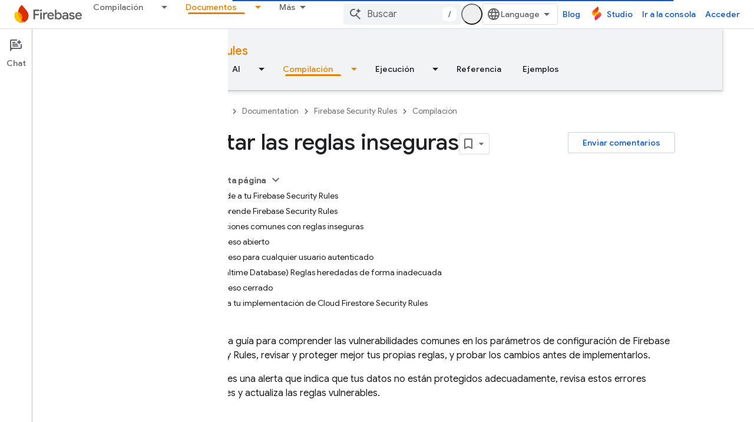

--- FILE ---
content_type: text/html; charset=UTF-8
request_url: https://feedback-pa.clients6.google.com/static/proxy.html?usegapi=1&jsh=m%3B%2F_%2Fscs%2Fabc-static%2F_%2Fjs%2Fk%3Dgapi.lb.en.2kN9-TZiXrM.O%2Fd%3D1%2Frs%3DAHpOoo_B4hu0FeWRuWHfxnZ3V0WubwN7Qw%2Fm%3D__features__
body_size: 77
content:
<!DOCTYPE html>
<html>
<head>
<title></title>
<meta http-equiv="X-UA-Compatible" content="IE=edge" />
<script type="text/javascript" nonce="B34k-cxjzTX4aI4zlOgjQQ">
  window['startup'] = function() {
    googleapis.server.init();
  };
</script>
<script type="text/javascript"
  src="https://apis.google.com/js/googleapis.proxy.js?onload=startup" async
  defer nonce="B34k-cxjzTX4aI4zlOgjQQ"></script>
</head>
<body>
</body>
</html>


--- FILE ---
content_type: text/javascript
request_url: https://www.gstatic.com/devrel-devsite/prod/v5f5028bd8220352863507a1bacc6e2ea79a725fdb2dd736f205c6da16a3d00d1/firebase/js/devsite_devsite_view_release_notes_module__es_419.js
body_size: -853
content:
(function(_ds){var window=this;var Y8=class extends _ds.dC{constructor(){super(["devsite-dialog","devsite-dropdown-list","devsite-view-release-notes-dialog"]);this.Nr=!1;this.releaseNotes=new Map;this.dialog=null;this.path="";this.label="Notas de versi\u00f3n";this.disableAutoOpen=!1}Na(){return this}async connectedCallback(){super.connectedCallback();try{this.path||(this.path=await _ds.Rw(_ds.C().href)),this.releaseNotes=await _ds.pz(this.path)}catch(a){}this.releaseNotes.size===0?this.remove():(this.Nr=!0,this.disableAutoOpen||
location.hash!=="#release__notes"||this.o())}disconnectedCallback(){super.disconnectedCallback();let a;(a=this.dialog)==null||a.remove();this.dialog=null}o(a){a&&(a.preventDefault(),a.stopPropagation());let b;(b=this.dialog)==null||b.remove();this.dialog=document.createElement("devsite-dialog");this.dialog.classList.add("devsite-view-release-notes-dialog-container");_ds.FA((0,_ds.M)`
      <devsite-view-release-notes-dialog
        .releaseNotes=${this.releaseNotes}>
      </devsite-view-release-notes-dialog>
    `,this.dialog);document.body.appendChild(this.dialog);this.dialog.open=!0;this.Ba({category:"Site-Wide Custom Events",action:"release notes: view note",label:`${this.path}`})}render(){if(!this.Nr)return delete this.dataset.shown,(0,_ds.M)``;this.dataset.shown="";return(0,_ds.M)`
      <button class="view-notes-button" @click="${this.o}">
        ${this.label}
      </button>
    `}};_ds.w([_ds.H(),_ds.x("design:type",Object)],Y8.prototype,"Nr",void 0);_ds.w([_ds.F({type:String}),_ds.x("design:type",Object)],Y8.prototype,"path",void 0);_ds.w([_ds.F({type:String}),_ds.x("design:type",Object)],Y8.prototype,"label",void 0);_ds.w([_ds.F({type:Boolean,Aa:"disable-auto-open"}),_ds.x("design:type",Object)],Y8.prototype,"disableAutoOpen",void 0);try{customElements.define("devsite-view-release-notes",Y8)}catch(a){console.warn("devsite.app.customElement.DevsiteViewReleaseNotes",a)};})(_ds_www);


--- FILE ---
content_type: text/javascript
request_url: https://www.gstatic.com/devrel-devsite/prod/v5f5028bd8220352863507a1bacc6e2ea79a725fdb2dd736f205c6da16a3d00d1/firebase/js/devsite_devsite_thumb_rating_module__es_419.js
body_size: -854
content:
(function(_ds){var window=this;var eBa=function(a){var b=a.position;const c=a.pD;a=a.qD;b=_ds.U(_ds.eD(),'<div class="devsite-thumb-rating" role="form" aria-labelledby="devsite-thumb-label-'+_ds.S(b)+'"><div class="devsite-thumb-label" id="devsite-thumb-label-'+_ds.S(b)+'">');_ds.V(b,"\u00bfTe result\u00f3 \u00fatil?");_ds.U(_ds.V(_ds.V(_ds.U(b,'</div><div class="devsite-thumbs">'),x8(a.label,a.class,a.type)),x8(c.label,c.class,c.type)),"</div></div>");return b},x8=function(a,b,c){let d;c==="thumb-down-filled"?d=(0,_ds.O)('<path d="M3,17h6.31l-0.95,4.57l-0.03,0.32c0,0.41,0.17,0.79,0.44,1.06L9.83,24c0,0,7.09-6.85,7.17-7V4H6C5.17,4,4.46,4.5,4.16,5.22 l-3.02,7.05C1.05,12.5,1,12.74,1,13v2C1,16.1,1.9,17,3,17z"></path><path d="M19,17h4V4h-4V17L19,17z"></path>'):
c==="thumb-down-outline"?d=(0,_ds.O)('<path d="M3,17h6.31l-0.95,4.57l-0.03,0.32c0,0.41,0.17,0.79,0.44,1.06L9.83,24c0,0,7.09-6.85,7.17-7h5V4H6 C5.17,4,4.46,4.5,4.16,5.22l-3.02,7.05C1.05,12.5,1,12.74,1,13v2C1,16.1,1.9,17,3,17z M17,6h3v9h-3V6z M3,13l3-7h9v10l-4.34,4.34 L12,15H3V13z"></path>'):c==="thumb-up-filled"?d=(0,_ds.O)('<path d="M21,7h-6.31l0.95-4.57l0.03-0.32c0-0.41-0.17-0.79-0.44-1.06L14.17,0c0,0-7.09,6.85-7.17,7v13h11c0.83,0,1.54-0.5,1.84-1.22 l3.02-7.05C22.95,11.5,23,11.26,23,11V9C23,7.9,22.1,7,21,7z"></path><path d="M5,7H1v13h4V7L5,7z"></path>'):
c==="thumb-up-outline"?d=(0,_ds.O)('<path d="M21,7h-6.31l0.95-4.57l0.03-0.32c0-0.41-0.17-0.79-0.44-1.06L14.17,0c0,0-7.09,6.85-7.17,7H2v13h16 c0.83,0,1.54-0.5,1.84-1.22l3.02-7.05C22.95,11.5,23,11.26,23,11V9C23,7.9,22.1,7,21,7z M7,18H4V9h3V18z M21,11l-3,7H9V8l4.34-4.34 L12,9h9V11z"></path>'):d="";return _ds.U(_ds.V(_ds.U(_ds.eD(),'<button class="devsite-thumb '+_ds.S(b)+'" data-title="'+_ds.S(a)+'" aria-label="'+_ds.S(a)+'"><svg class="devsite-thumb-icon" viewBox="0 0 24 24" aria-hidden="true">'),d),
"</svg></button>")},fBa=function(a){const b=a.categories,c=a.cD,d=a.op;a='<devsite-dialog class="devsite-thumb-rating-dialog" id="'+_ds.S(a.Hp)+'"><div class="devsite-dialog-contents"><h3 class="no-link" tabindex="-1">';a+='\u00bfCu\u00e1l es el motivo de tus comentarios?</h3><form class="devsite-thumb-rating-categories">';const e=b.length;for(let f=0;f<e;f++){const g=b[f];a+='<div class="devsite-thumb-rating-category"><input type="radio" name="'+_ds.S(g.getType())+'" id="'+_ds.S(g.getId())+'"><label for="'+
_ds.S(g.getId())+'">'+_ds.zC(g.o())+"</label></div>"}a+='</form></div><div class="devsite-dialog-buttons"><button type="submit" class="button button-primary devsite-thumb-rating-submit" disabled>'+_ds.Q(c)+'</button><button type="button" class="button devsite-dialog-close">'+_ds.Q(d)+"</button></div></devsite-dialog>";return(0,_ds.O)(a)},gBa=function(a){var b=a.isSignedIn;const c=a.Vy;var d=a.Tr;const e=a.Er,f=a.Di,g=a.yf;a=a.dismissButton;d=b?c?'<p class="create-profile-prompt">'+_ds.Q(e)+"</p>":
"":'<p class="sign-in-prompt">'+_ds.Q(d)+"</p>";b=b?c?'<button type="button" class="button button-primary create-profile">'+_ds.Q(g)+"</button>":'<button type="button" class="button button-primary devsite-dialog-close">'+_ds.Q(a)+"</button>":'<button class="button button-primary sign-in-button">'+_ds.Q(f)+"</button>";return(0,_ds.O)('<devsite-dialog class="devsite-thumb-rating-dialog" id="devsite-thumb-thank-you-dialog"><div class="devsite-dialog-contents"><h3 class="no-link">Gracias por tus comentarios.</h3>'+
(d+'</div><div class="devsite-dialog-buttons">'+b+"</div></devsite-dialog>"))},hBa=function(){return(0,_ds.O)('<svg class="material-icons devsite-feedback-icon" viewBox="0 0 24 24" aria-hidden="true"><path d="M20 2H4c-1.1 0-1.99.9-1.99 2L2 22l4-4h14c1.1 0 2-.9 2-2V4c0-1.1-.9-2-2-2zm0 14H5.17l-.59.59-.58.58V4h16v12zm-9-4h2v2h-2zm0-6h2v4h-2z"></path></svg>')},iBa=function(a){const b=a.bc,c=a.ud,d=a.vd,e=a.pj,f=a.kc,g=a.Ee,h=a.Ci,k=a.yf;a=a.dismissButton;return _ds.U(_ds.V(_ds.U(_ds.eD(),'<devsite-dialog class="devsite-thumb-rating-dialog" id="devsite-thumb-create-profile-dialog"><div class="create-profile-spinner"><devsite-spinner size="48"></devsite-spinner></div><div class="devsite-dialog-contents"><h3 class="no-link">'+
_ds.Q(e)+"</h3>"),b?_ds.U(_ds.V(_ds.U(_ds.eD(),"<p>"+_ds.Q(c)+'</p><input type="checkbox" id="devsite-thumb-create-profile-email-opt-in"><label for="devsite-thumb-create-profile-email-opt-in">'+_ds.Q(d)+'</label><p class="account-note">'),_ds.Q(g)),"</p>"):_ds.U(_ds.V(_ds.U(_ds.eD(),'<p class="not-eligible-prompt">'),_ds.Q(f)),"</p>")),'</div><div class="devsite-dialog-buttons">'+(b?'<button class="button-primary create-profile">'+_ds.Q(k)+"</button>":'<button class="button button-primary change-account-button">'+
_ds.Q(h)+"</button>")+'<button class="button devsite-dialog-close">'+_ds.Q(a)+"</button></div></devsite-dialog>")},jBa=function(a){const b=a.dismissButton;a='<devsite-dialog class="devsite-thumb-rating-dialog" id="devsite-thumb-error-dialog"><div class="devsite-dialog-contents"><h3 class="no-link">Se produjo un error</h3><p>'+(_ds.Q(a.error)+'</p></div><div class="devsite-dialog-buttons"><button class="button devsite-dialog-close">'+_ds.Q(b)+"</button></div></devsite-dialog>");return(0,_ds.O)(a)};var kBa=async function(a){var b=new _ds.rh(_ds.C().href);if(_ds.qo(b.j,"thumb")){var c=b.j.get("thumb");if(c==="up"||c==="down")a.setAttribute("rating",c),await y8(a);b.j.remove("thumb");_ds.zo(b.toString(),!0,!1)}else{var d=await a.Fa();if(d!=null&&d.Ga()){b=_ds.C().href;try{b=await _ds.Rw(b)}catch(f){}d=(d==null?void 0:d.Ga())||"";var e=new _ds.HO;try{c=await e.getPath({path:b,profileId:d}),(c==null?void 0:c.ratingStatus)==="THUMBS_UP"&&a.setAttribute("rating","up"),(c==null?void 0:c.ratingStatus)===
"THUMBS_DOWN"&&a.setAttribute("rating","down")}catch(f){}}}},z8=function(a){let b="thumb-down-outline",c="thumb-up-outline";a.rating==="down"?b="thumb-down-filled":a.rating==="up"&&(c="thumb-up-filled");const d=a.getAttribute("position")||"";_ds.rt(a,eBa,{position:d,pD:{class:"devsite-thumb-down",label:"Poco \u00fatil",type:b},qD:{class:"devsite-thumb-up",label:"\u00datil",type:c}})},lBa=function(a){a.eventHandler.listen(a,"click",b=>{a.onClick(b)})},A8=function(a,b){a.dispatchEvent(new CustomEvent("devsite-show-custom-snackbar-msg",
{detail:{msg:b,showClose:!1},bubbles:!0}))},C8=function(a,b,c){let d=document.body.querySelector(`#${c}`);if(d)return d;d=_ds.tt(fBa,{Hp:c,categories:b,cD:"Enviar",op:"Cancelar"});document.body.appendChild(d);a.eventHandler.listen(d,"change",()=>{if(a.rating==="down"){let e,f;(e=a.ea)==null||(f=e.querySelector(".devsite-thumb-rating-submit"))==null||f.removeAttribute("disabled")}else if(a.rating==="up"){let e,f;(e=a.oa)==null||(f=e.querySelector(".devsite-thumb-rating-submit"))==null||f.removeAttribute("disabled")}});
a.eventHandler.listen(d.querySelector(".devsite-thumb-rating-submit"),"click",async()=>{await mBa(a)});a.eventHandler.listen(d.querySelector(".devsite-dialog-close"),"click",()=>{B8(a)});return d},F8=async function(a){let b=document.body.querySelector("#devsite-thumb-thank-you-dialog");if(b)return b;const c=await _ds.v();var d=await c.isSignedIn(),e=d;d&&(e=await a.Fa(),e=D8()&&!e);e&&E8(a,"Callout Profile intro");b=_ds.tt(gBa,{isSignedIn:d,Vy:e,Tr:"Necesitas acceder con tu cuenta para guardar las p\u00e1ginas que visitas frecuentemente con Google Developer Program.",
Er:"\u00danete a Google Developer Program para guardar las p\u00e1ginas que visitas con frecuencia.",Di:"Acceder",yf:"Crear perfil",dismissButton:"Descartar"});document.body.appendChild(b);const f=b.querySelector(".devsite-dialog-buttons");a.feedback&&(f==null||f.appendChild(a.feedback),a.eventHandler.listen(a.feedback.querySelector("button"),"click",()=>{let g;(g=b)==null||g.removeAttribute("open")}));e&&f&&a.eventHandler.listen(f.querySelector(".create-profile"),"click",async()=>{let g;(g=b)==null||
g.removeAttribute("open");a.j=await nBa(a);a.j.setAttribute("open","")});!d&&f&&(d=b.querySelector(".sign-in-button"))&&a.eventHandler.listen(d,"click",async g=>{g.preventDefault();g.stopPropagation();g=new _ds.rh(_ds.C().href);g.j.add("thumb",a.rating);_ds.zo(g.toString(),!0,!1);await c.signIn()});a.eventHandler.listen(b,"devsite-dialog-hide",()=>{B8(a)});return b},G8=async function(a){let b=null;a.rating==="down"?b={category:"Site-Wide Custom Events",action:"devsite-rating thumb",label:"Thumb Down Rating",
value:-1}:a.rating==="up"&&(b={category:"Site-Wide Custom Events",action:"devsite-rating thumb",label:"Thumb Up Rating",value:1});b&&a.Ba(b)},y8=async function(a){let b="RATING_STATE_UNKNOWN";a.rating==="down"?b="THUMBS_DOWN":a.rating==="up"&&(b="THUMBS_UP");const c=await a.Fa();if(c!=null&&c.Ga()){var d=_ds.C().href;try{d=await _ds.Rw(d)}catch(f){}var e=new _ds.HO;try{await e.Nm({path:d,status:b,profileId:c==null?void 0:c.Ga()})}catch(f){let g;(g=a.j)==null||g.removeAttribute("open");a.m=H8(a,"Ocurri\u00f3 un problema cuando se guardaba la calificaci\u00f3n de la p\u00e1gina.");
a.m.setAttribute("open","");return}a.rating&&(a=document.querySelector("devsite-user#devsite-user"),await (a==null?void 0:_ds.Oea(a)))}},mBa=async function(a){if(a.rating==="down"){var b;let d;var c=((b=a.ea)==null?void 0:(d=b.querySelector("input[type=radio]:checked"))==null?void 0:d.id)||"";I8(a,c);let e;(e=a.feedback)==null||e.setAttribute("rating-type","thumbsDown");let f;(f=a.feedback)==null||f.setAttribute("rating-category",c);let g;(g=a.ea)==null||g.removeAttribute("open")}else if(a.rating===
"up"){let d;b=((c=a.oa)==null?void 0:(d=c.querySelector("input[type=radio]:checked"))==null?void 0:d.id)||"";I8(a,b);let e;(e=a.feedback)==null||e.setAttribute("rating-type","thumbsUp");let f;(f=a.feedback)==null||f.setAttribute("rating-category",b);let g;(g=a.oa)==null||g.removeAttribute("open")}a.o=await F8(a);a.o.setAttribute("open","")},B8=function(a){a.rating==="up"?A8(a,"Calificaste la p\u00e1gina como \u00fatil."):a.rating==="down"&&A8(a,"Calificaste la p\u00e1gina como poco \u00fatil.")},
E8=function(a,b,c){let d=null;a.rating==="down"?d={category:"Site-Wide Custom Events",action:b,label:"Rating Widget Callout",value:-1}:a.rating==="up"&&(d={category:"Site-Wide Custom Events",action:b,label:"Rating Widget Callout",value:1});b=Object.assign({},{category:"Site-Wide Custom Events",action:b},d,c||{});a.Ba(b)},nBa=async function(a){var b=await a.bc();E8(a,"Callout Profile displayed");let c=document.body.querySelector("#devsite-thumb-create-profile-dialog");if(c)return c;c=_ds.tt(iBa,{bc:b,
ud:"\u00bfQuieres recibir correos electr\u00f3nicos de Google Developer Program con novedades sobre funciones, eventos, insignias, contenidos y oportunidades de investigaci\u00f3n?",vd:"Me encantar\u00eda",pj:"\u00danete a Google Developer Program",kc:_ds.Tg('Esta cuenta no es apta para Google Developer Program. Comun\u00edcate con tu administrador. <a href="https://developers.google.com/profile/help/faq#why_am_i_unable_to_create_a_profile_with_my_google_workspace_account" target="_blank">M\u00e1s informaci\u00f3n</a>.'),
Ee:_ds.Tg('Si te unes a Google Developer Program, aceptas la\n  <a class="content-policy" href="https://developers.google.com/profile/content-policy">Pol\u00edtica de Contenido</a>. Se aplican las <a href="https://policies.google.com/terms">\n  Condiciones del Servicio</a> y la <a href="https://policies.google.com/privacy">Pol\u00edtica de Privacidad</a>\n  de Google al uso que hagas de este servicio. El nombre que aparece en tu Cuenta de Google y los\n  intereses que seleccionaste se usar\u00e1n en tu perfil de Google Developer Program.\n  Es posible que aparezca en los proyectos en los que contribuyas, y podr\u00e1s cambiarlo en cualquier momento.'),
Ci:"Cambiar de cuenta",yf:"Crear perfil",dismissButton:"Descartar"});document.body.appendChild(c);if(b=c.querySelector(".devsite-dialog-buttons")){var d=b.querySelector(".create-profile");d&&a.eventHandler.listen(d,"click",()=>{a.createProfile()});(d=b.querySelector(".change-account-button"))&&a.eventHandler.listen(d,"click",async e=>{e.preventDefault();e.stopPropagation();e=new _ds.rh(_ds.C().href);e.j.add("thumb",a.rating);_ds.zo(e.toString(),!0,!1);await (await _ds.v()).changeAccount()});a.eventHandler.listen(b.querySelector(".devsite-dialog-close"),
"click",()=>{E8(a,"Callout Profile dismissed")})}return c},D8=function(){const a=document.querySelector("devsite-user#devsite-user");return a!=null&&a.hasAttribute("enable-profiles")},H8=function(a,b){E8(a,"Callout Profile error",{label:"Rating Widget Callout Error",value:b});if(a=document.body.querySelector("#devsite-thumb-error-dialog"))return a;a=_ds.tt(jBa,{error:b,dismissButton:"Descartar"});document.body.appendChild(a);return a},I8=function(a,b){let c=null;a.rating==="down"?c={category:"Site-Wide Custom Events",
action:"devsite-rating category",label:`Rating Category: ${b}`,value:-1}:a.rating==="up"&&(c={category:"Site-Wide Custom Events",action:"devsite-rating category",label:`Rating Category: ${b}`,value:1});c&&a.Ba(c)},oBa=class extends _ds.Vm{constructor(){super(["devsite-content","devsite-dialog","devsite-feedback","devsite-snackbar"]);this.eventHandler=new _ds.u;this.o=this.m=this.j=this.feedback=null;this.qa=[];this.ea=null;this.ua=[];this.oa=null;this.rating=""}static get observedAttributes(){return["rating"]}async connectedCallback(){var a=
document.querySelector(".devsite-thumb-rating-feedback");if(a){var b;if(this.feedback=(b=a.content.firstElementChild)==null?void 0:b.cloneNode(!0))a=this.feedback.querySelector("button"),a==null||a.classList.add("button-with-icon"),a&&a.firstChild&&(b=_ds.tt(hBa),a.insertBefore(b,a.firstChild))}a=document.querySelector("devsite-content");try{const c=await (a==null?void 0:a.m.promise);this.qa=[...((c==null?void 0:c.oa())||[])];this.ua=[...((c==null?void 0:c.qa())||[])]}catch(c){}await kBa(this);z8(this);
lBa(this)}disconnectedCallback(){_ds.D(this.eventHandler);_ds.Hn(this.ea);_ds.Hn(this.oa);_ds.Hn(this.o);_ds.Hn(this.j);_ds.Hn(this.m)}attributeChangedCallback(a,b,c){switch(a){case "rating":this.rating=c||"",z8(this)}}async onClick(a){a=a.target;if(a==null?0:a.classList.contains("devsite-thumb-up")){if(this.rating==="up")this.removeAttribute("rating"),A8(this,"Se quit\u00f3 la calificaci\u00f3n de la p\u00e1gina.");else{this.setAttribute("rating","up");if(this.ua.length>0)this.oa=C8(this,this.ua,
"devsite-thumb-up-dialog"),this.oa.setAttribute("open","");else{let b;(b=this.feedback)==null||b.setAttribute("rating-type","thumbsUp");this.o=await F8(this);this.o.setAttribute("open","")}await G8(this)}await y8(this)}else if(a==null?0:a.classList.contains("devsite-thumb-down")){if(this.rating==="down")this.removeAttribute("rating"),A8(this,"Se quit\u00f3 la calificaci\u00f3n de la p\u00e1gina.");else{this.setAttribute("rating","down");if(this.qa.length>0)this.ea=C8(this,this.qa,"devsite-thumb-down-dialog"),
this.ea.setAttribute("open","");else{let b;(b=this.feedback)==null||b.setAttribute("rating-type","thumbsDown");this.o=await F8(this);this.o.setAttribute("open","")}await G8(this)}await y8(this)}}async bc(){if(!await (await _ds.v()).isSignedIn())return!1;const a=new _ds.AO;let b=null;try{b=await a.kb()}catch(e){}let c,d;return((c=b)==null?void 0:(d=c.createProfile)==null?void 0:d.status)==="ELIGIBILITY_ELIGIBLE"}async Fa(){if(D8()&&await (await _ds.v()).isSignedIn()&&await this.bc()){var a=new _ds.RO,
b=void 0;try{let c;b=(c=await _ds.OO(a,new _ds.DN))==null?void 0:c.Fa()}catch(c){}return b}}async createProfile(){const a=await _ds.RQ.getName();if(a){var b,c=(b=this.j)==null?void 0:b.querySelector("#devsite-thumb-create-profile-email-opt-in");b=!(!c||!c.checked);var d;(d=this.j)==null||d.classList.add("loading");d=new _ds.RO;try{await _ds.MO(d,a,b,!0);E8(this,"Callout Profile created");let f;(f=this.j)==null||f.removeAttribute("open");await y8(this)}catch(f){let g;(g=this.j)==null||g.removeAttribute("open");
this.m=H8(this,`${f}`);this.m.setAttribute("open","")}var e;(e=this.j)==null||e.classList.remove("loading")}else(c=this.j)==null||c.removeAttribute("open"),this.m=H8(this,"Ocurri\u00f3 un problema cuando se obten\u00eda la informaci\u00f3n de tu cuenta."),this.m.setAttribute("open","")}};try{customElements.define("devsite-thumb-rating",oBa)}catch(a){console.warn("Unrecognized DevSite custom element - DevsiteThumbRating",a)};})(_ds_www);
